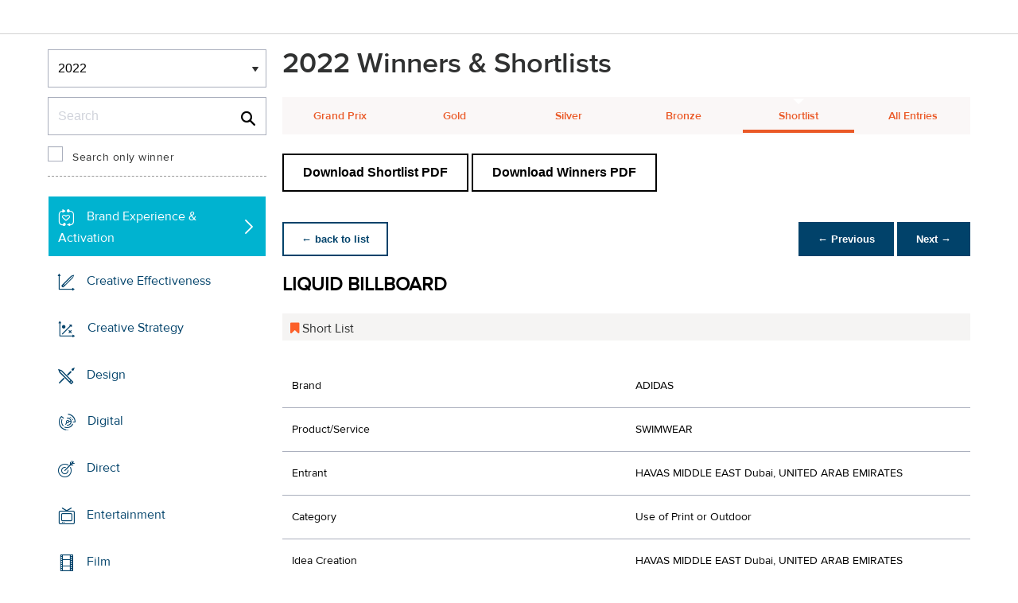

--- FILE ---
content_type: text/html;charset=UTF-8
request_url: https://www2.dubailynx.com/winners/2022/brand_experience/entry.cfm?entryid=259&award=99&order=0&direction=1
body_size: 32425
content:
<!doctype html>
<head>
<meta charset="UTF-8">
<meta http-equiv="X-UA-Compatible" content="IE=edge">
<title>Dubai Lynx 2023</title>
<!-- <meta name="viewport" content="width=device-width, initial-scale=1"> -->
<meta name="viewport" content="width=device-width, initial-scale=1, minimum-scale=1, maximum-scale=1" />
<meta http-equiv="Accept-CH" content="DPR, Width, Viewport-Width">
<meta property="og:title" content="Dubai Lynx - International Festival of Creativity" />
<meta property="og:type" content="article" />
<meta property="og:url" content="http://www2.dubailynx.com/winners/2022/brand_experience/entry.cfm?entryid=259&award=99&order=0&direction=1" />
<meta property="og:image" content="http://www2.dubailynx.com/assets/images/logo_opengraph.png" />
<meta property="og:site_name" content="Dubai Lynx - International Festival of Creativity" />
<link rel="stylesheet" href="/assets/font-awesome/css/font-awesome.min.css">
<!--[if IE 7]>
<link rel="stylesheet" href="/assets/scss/global/font-awesome/css/font-awesome-ie7.min.css">
<![endif]-->
<!--[if (gt IE 8) | (IEMobile)]><!-->
<link rel="stylesheet" href="/assets/grid/assets/stylesheets/unsemantic-grid-responsive.css" />
<!--<![endif]-->
<link rel="stylesheet" href="https://awards.dubailynx.com/layouts/assets/css/dl3-styles.min.css?v=1.4341">
<link rel="stylesheet" href="/assets/stylesheets/base.min.css?v=1.4341">
<!--[if gte IE 8]>
<link rel="stylesheet" href="/assets/stylesheets/ie8.min.css">
<![endif]-->
<script src="https://code.jquery.com/jquery-3.6.0.min.js" integrity="sha256-/xUj+3OJU5yExlq6GSYGSHk7tPXikynS7ogEvDej/m4=" crossorigin="anonymous"></script>
<script src="https://code.jquery.com/ui/1.13.2/jquery-ui.min.js" integrity="sha256-lSjKY0/srUM9BE3dPm+c4fBo1dky2v27Gdjm2uoZaL0=" crossorigin="anonymous"></script>
<link rel="stylesheet" href="https://code.jquery.com/ui/1.12.1/themes/base/jquery-ui.css">
<script type="text/javascript">var festival_ident = "dubai"; var festival_name = "Dubai Lynx";</script>
<meta name="google-site-verification" content="UXCfXPKsH7fJqa6cxrW69z0GwtjyPZ-rMJULImjtlHs" />
<!-- Google Tag Manager -->
<script>(function(w,d,s,l,i){w[l]=w[l]||[];w[l].push({'gtm.start':
new Date().getTime(),event:'gtm.js'});var f=d.getElementsByTagName(s)[0],
j=d.createElement(s),dl=l!='dataLayer'?'&l='+l:'';j.async=true;j.src=
'https://www.googletagmanager.com/gtm.js?id='+i+dl;f.parentNode.insertBefore(j,f);
})(window,document,'script','dataLayer','GTM-NBLJ');</script>
<!-- End Google Tag Manager -->
<script>var dispatch_base_url = ""</script>
<script src="/assets/javascripts/modernizr-2.6.2.min.js"></script>
</head>
<body>
<!-- Google Tag Manager (noscript) -->
<noscript><iframe src="https://www.googletagmanager.com/ns.html?id=GTM-NBLJ"
height="0" width="0" style="display:none;visibility:hidden"></iframe></noscript>
<!-- End Google Tag Manager (noscript) -->
<!--[if lt IE 8]>
<div class="blackout">
<p class="browsehappy">You are using an <strong>outdated</strong> browser. Please <a href="http://browsehappy.com/">upgrade your browser</a> to improve your experience.</p>
</div>
<![endif]-->
<div id="page"> 
<div class="site-container clearfix">
<!-- content -->
<!-- integrated from brochure -->
<header data-header class="[ c-header ]" >
<div data-header-inner class="[ c-header__inner ]">
<nav data-header-nav class="[ c-header__nav ]">
<div class="[ c-header__logo ]">
<a href="/" class="[ c-logo ]">
<img src='/assets/images/Dubai_Lynx_logo_no_date.png' class='[ c-logo__img c-logo__img--mobile ]' alt='' />
<img src='/assets/images/Dubai_Lynx_logo_no_date.png' class='[ c-logo__img c-logo__img--desktop ]' alt='' />
</a>
</div>
</nav>
</div>
</header>
<div class=" grid-container page-spacing mob-spacing">
<div class="grid-25 c-list c-list--space c-list--top">
<div class="subNav-wrap">
<form action="#" class="[ e-form ] winners-mob-menu">
<fieldset>
<legend class="[ u-hidden-visually ]">
<span class="[ e-form__legend-text ]">
Winners & Shortlists
</span>
</legend>
<div class="[ e-form__item ] u-padding-top-small u-padding-bottom-small " data-form-list="">
<div class="[ e-form__field e-form__field--select ]" data-form-field-wrapper="">
<label class="[ u-hidden-visually ]" for="yearselect">
Winners
</label>
<div class="[ e-form__field-select ]">
<select class="[ e-form__input ] sectionNavMobileSub" data-form-field="" name="yearselect" id="yearselect" onchange="fSectionNavSub(this)">
<option value="" selected="" disabled="">
Winners & Shortlists
</option>
<option value="/winners/2022/" selected>
2022
</option>	
<option value="/winners/2020_2021/" >
2020/21
</option>	
<option value="/winners/2019/" >
2019
</option>	
<option value="/winners/2018/" >
2018
</option>	
<option value="/winners/2017/" >
2017
</option>	
<option value="/winners/2016/" >
2016
</option>	
<option value="/winners/2015/" >
2015
</option>	
<option value="/winners/2014/" >
2014
</option>	
<option value="/winners/2013/" >
2013
</option>	
<option value="/winners/2012/" >
2012
</option>	
<option value="/winners/2011/" >
2011
</option>	
<option value="/winners/2010/" >
2010
</option>	
<option value="/winners/2009/" >
2009
</option>	
<option value="/winners/2008/" >
2008
</option>	
<option value="/winners/2007/" >
2007
</option>	
</select>
</div>
</div>
</div>
</fieldset>
</form>
<div class="u-margin-bottom-small desktop-only-show">
<div class="searchForm clearfix">
<form 
action="index.cfm" 
id="searchForm" 
name="searchForm" 
method="GET" 
class="e-form e-form--checkbox e-form--label-sm-font">
<div class=" c-filter__item e-form__item u-padding-bottom-tiny u-padding-top-none">
<div class=" e-form__field e-form__field--no-label " >
<label class=" e-form__label " for="input-search-1">Search</label>
<div class=" e-form__icon e-form__icon--search " >
<input class="input-fullWidth e-form__input " id="input-search-1" type="text" name="keywords" placeholder="Search" value="" maxlength="25">
</div>
</div>
</div>
<div class="[ e-form__item ] checkbox">
<div class="[ e-form__field e-form__field--checkbox ]" data-form-field-wrapper="">
<input class="[ e-form__input ]" style="margin-top:0;" type="checkbox" id="winners_only" name="winners_only" value="1" class="" >
<label class="[ e-form__label ]" for="winners_only">
Search only winner
</label>
</div>
</div>
</form>
</div>
</div>
<nav class="subNav-desktop c-list__inner u-padding-top-small u-padding-right-none u-padding-left-none clearfix">
<ul class="subNav c-list__list o-layout o-layout--flush">
<li class="c-list__item o-list-inline__item o-layout__item">
<a href="/winners/2022/brand_experience" title="Brand Experience & Activation" class="icon-experience spacing c-list__link c-link--icon-small c-link-icon-hover c-link-icon-hover--radius u-padding-top-small u-padding-bottom-small c-link-icon-hover--active">Brand Experience & Activation</a>
</li>
<li class="c-list__item o-list-inline__item o-layout__item">
<a href="/winners/2022/effectiveness" title="Creative Effectiveness" class="icon-effectiveness spacing c-list__link c-link--icon-small c-link-icon-hover c-link-icon-hover--radius u-padding-top-small u-padding-bottom-small ">Creative Effectiveness</a>
</li>
<li class="c-list__item o-list-inline__item o-layout__item">
<a href="/winners/2022/creative_strategy" title="Creative Strategy" class="icon-creative-strategy spacing c-list__link c-link--icon-small c-link-icon-hover c-link-icon-hover--radius u-padding-top-small u-padding-bottom-small ">Creative Strategy</a>
</li>
<li class="c-list__item o-list-inline__item o-layout__item">
<a href="/winners/2022/design" title="Design" class="icon-design spacing c-list__link c-link--icon-small c-link-icon-hover c-link-icon-hover--radius u-padding-top-small u-padding-bottom-small ">Design</a>
</li>
<li class="c-list__item o-list-inline__item o-layout__item">
<a href="/winners/2022/digital" title="Digital" class="icon-cyber spacing c-list__link c-link--icon-small c-link-icon-hover c-link-icon-hover--radius u-padding-top-small u-padding-bottom-small ">Digital</a>
</li>
<li class="c-list__item o-list-inline__item o-layout__item">
<a href="/winners/2022/direct" title="Direct" class="icon-direct spacing c-list__link c-link--icon-small c-link-icon-hover c-link-icon-hover--radius u-padding-top-small u-padding-bottom-small ">Direct</a>
</li>
<li class="c-list__item o-list-inline__item o-layout__item">
<a href="/winners/2022/entertainment" title="Entertainment" class="icon-entertainment spacing c-list__link c-link--icon-small c-link-icon-hover c-link-icon-hover--radius u-padding-top-small u-padding-bottom-small ">Entertainment</a>
</li>
<li class="c-list__item o-list-inline__item o-layout__item">
<a href="/winners/2022/film" title="Film" class="icon-film spacing c-list__link c-link--icon-small c-link-icon-hover c-link-icon-hover--radius u-padding-top-small u-padding-bottom-small ">Film</a>
</li>
<li class="c-list__item o-list-inline__item o-layout__item">
<a href="/winners/2022/film_craft" title="Film Craft" class="icon-film-craft spacing c-list__link c-link--icon-small c-link-icon-hover c-link-icon-hover--radius u-padding-top-small u-padding-bottom-small ">Film Craft</a>
</li>
<li class="c-list__item o-list-inline__item o-layout__item">
<a href="/winners/2022/glass" title="Glass: The Award For Change" class="icon-glass spacing c-list__link c-link--icon-small c-link-icon-hover c-link-icon-hover--radius u-padding-top-small u-padding-bottom-small ">Glass: The Award For Change</a>
</li>
<li class="c-list__item o-list-inline__item o-layout__item">
<a href="/winners/2022/gp4g" title="Grand Prix For Good" class="icon-gp4g spacing c-list__link c-link--icon-small c-link-icon-hover c-link-icon-hover--radius u-padding-top-small u-padding-bottom-small ">Grand Prix For Good</a>
</li>
<li class="c-list__item o-list-inline__item o-layout__item">
<a href="/winners/2022/health" title="Healthcare" class="icon-wellness spacing c-list__link c-link--icon-small c-link-icon-hover c-link-icon-hover--radius u-padding-top-small u-padding-bottom-small ">Healthcare</a>
</li>
<li class="c-list__item o-list-inline__item o-layout__item">
<a href="/winners/2022/industry_craft" title="Industry Craft" class="icon-industry-craft spacing c-list__link c-link--icon-small c-link-icon-hover c-link-icon-hover--radius u-padding-top-small u-padding-bottom-small ">Industry Craft</a>
</li>
<li class="c-list__item o-list-inline__item o-layout__item">
<a href="/winners/2022/integrated" title="Integrated" class="icon-integrated spacing c-list__link c-link--icon-small c-link-icon-hover c-link-icon-hover--radius u-padding-top-small u-padding-bottom-small ">Integrated</a>
</li>
<li class="c-list__item o-list-inline__item o-layout__item">
<a href="/winners/2022/mobile" title="Mobile" class="icon-mobile spacing c-list__link c-link--icon-small c-link-icon-hover c-link-icon-hover--radius u-padding-top-small u-padding-bottom-small ">Mobile</a>
</li>
<li class="c-list__item o-list-inline__item o-layout__item">
<a href="/winners/2022/media" title="Media" class="icon-media spacing c-list__link c-link--icon-small c-link-icon-hover c-link-icon-hover--radius u-padding-top-small u-padding-bottom-small ">Media</a>
</li>
<li class="c-list__item o-list-inline__item o-layout__item">
<a href="/winners/2022/outdoor" title="Outdoor" class="icon-outdoor spacing c-list__link c-link--icon-small c-link-icon-hover c-link-icon-hover--radius u-padding-top-small u-padding-bottom-small ">Outdoor</a>
</li>
<li class="c-list__item o-list-inline__item o-layout__item">
<a href="/winners/2022/pr" title="PR" class="icon-pr spacing c-list__link c-link--icon-small c-link-icon-hover c-link-icon-hover--radius u-padding-top-small u-padding-bottom-small ">PR</a>
</li>
<li class="c-list__item o-list-inline__item o-layout__item">
<a href="/winners/2022/press" title="Print & Publishing" class="icon-publishing spacing c-list__link c-link--icon-small c-link-icon-hover c-link-icon-hover--radius u-padding-top-small u-padding-bottom-small ">Print & Publishing</a>
</li>
<li class="c-list__item o-list-inline__item o-layout__item">
<a href="/winners/2022/radio" title="Radio & Audio" class="icon-radio spacing c-list__link c-link--icon-small c-link-icon-hover c-link-icon-hover--radius u-padding-top-small u-padding-bottom-small ">Radio & Audio</a>
</li>
<li class="c-list__item o-list-inline__item o-layout__item">
<a href="/winners/2022/social_and_influencer" title="Social & Influencer" class="icon-influencer spacing c-list__link c-link--icon-small c-link-icon-hover c-link-icon-hover--radius u-padding-top-small u-padding-bottom-small ">Social & Influencer</a>
</li>
<li class="c-list__item o-list-inline__item o-layout__item">
<a href="/winners/2022/special/" title="Special Awards" class="icon-award spacing c-list__link c-link--icon-small c-link-icon-hover c-link-icon-hover--radius u-padding-top-small u-padding-bottom-small ">Special Awards</a>
</li>
</ul>
</nav>
</div>
</div>
<div class="section-menu-mobile clearfix [ e-form__item ] " data-form-list="">
<div class="select-block clearfix [ e-form__field e-form__field--select ]" data-form-field-wrapper="">
<div class="mobile-grid-100 [ e-form__field-select ]">
<div class="[ e-form__field-select ]">
<select name="" id="" class="sectionNavMobile [ e-form__input ]" data-form-field="" onchange="fSectionNav(this)">
<option value="/winners/2022/brand_experience" >Brand Experience & Activation</option>
<option value="/winners/2022/effectiveness" >Creative Effectiveness</option>
<option value="/winners/2022/creative_strategy" >Creative Strategy</option>
<option value="/winners/2022/design" >Design</option>
<option value="/winners/2022/digital" >Digital</option>
<option value="/winners/2022/direct" >Direct</option>
<option value="/winners/2022/entertainment" >Entertainment</option>
<option value="/winners/2022/film" >Film</option>
<option value="/winners/2022/film_craft" >Film Craft</option>
<option value="/winners/2022/glass" >Glass: The Award For Change</option>
<option value="/winners/2022/gp4g" >Grand Prix For Good</option>
<option value="/winners/2022/health" >Healthcare</option>
<option value="/winners/2022/industry_craft" >Industry Craft</option>
<option value="/winners/2022/integrated" >Integrated</option>
<option value="/winners/2022/mobile" >Mobile</option>
<option value="/winners/2022/media" >Media</option>
<option value="/winners/2022/outdoor" >Outdoor</option>
<option value="/winners/2022/pr" >PR</option>
<option value="/winners/2022/press" >Print & Publishing</option>
<option value="/winners/2022/radio" >Radio & Audio</option>
<option value="/winners/2022/social_and_influencer" >Social & Influencer</option>
<option value="/winners/2022/special/" >Special Awards</option>
</select>
</div>
</div>
</div>
</div>
<div class="u-margin-bottom-small show-mobile-only search-bar">
<div class="searchForm clearfix">
<form
action="index.cfm"
id="searchForm"
name="searchForm"
method="GET"
class="e-form e-form--checkbox e-form--label-sm-font">
<div class=" c-filter__item e-form__item u-padding-bottom-tiny u-padding-top-none">
<div class=" e-form__field e-form__field--no-label " >
<label class=" e-form__label " for="input-search-2">Search</label>
<div class=" e-form__icon e-form__icon--search " >
<input class="input-fullWidth e-form__input " id="input-search-2" type="text" name="keywords" placeholder="Search" value="" maxlength="255">
</div>
</div>
</div>
<div class="[ e-form__item ] checkbox">
<div class="[ e-form__field e-form__field--checkbox ]" data-form-field-wrapper="">
<input class="[ e-form__input ]" style="margin-top:0;" type="checkbox" id="winners_only-1" name="winners_only-1" value="1" class="" >
<label class="[ e-form__label ]" for="winners_only-1">
Search only winner
</label>
</div>
</div>
</form>
</div>
</div>
<div class="grid-75 winners">
<div class="clearfix">
<div class="grid-100">
<div class="heading-intro intro-block clearfix">
<h1 class="heading">2022 Winners &amp; Shortlists</h1>
</div>
</div>
</div>
<div class="section-menu-mobile clearfix">
<div class="select-block clearfix">
<div class="mobile-grid-100 [ e-form__item ]" data-form-list="">
<div class="[ e-form__field e-form__field--select ]" data-form-field-wrapper="">
<label class="[ u-hidden-visually ]" for="input-name-5">
Winners
</label>
<div class="[ e-form__field-select ]">
<select data-form-field="" name="input-name-5" id="input-name-5" class="[ e-form__input ] sectionNavMobileSub dropdown-style show-menu-arrow" onchange="fSectionNavSub(this)">
<option value="index.cfm?award=1" >Grand Prix</option>
<option value="index.cfm?award=2">Gold</option>
<option value="index.cfm?award=3">Silver</option>
<option value="index.cfm?award=4">Bronze</option>
<option value="index.cfm?award=99" selected>Shortlist</option>
<option value="index.cfm?award=101" >All Entries</option>
</select>
</div>
</div>
</div>
</div>
</div>
<div class="grid-100 winnersHeader clearfix">
<div class="hide-mobile-only clearfix section-menu winners-tabs u-margin-bottom-small">
<div class="grid section-6"><a href="index.cfm?award=1" class="">Grand Prix</a></div>
<div class="grid section-6"><a href="index.cfm?award=2" class="">Gold</a></div>
<div class="grid section-6"><a href="index.cfm?award=3" class="">Silver</a></div>
<div class="grid section-6"><a href="index.cfm?award=4" class="">Bronze</a></div>
<div class="grid section-6"><a class="active" href="index.cfm?award=99">Shortlist</a></div>
<div class="grid section-6"><a href="index.cfm?award=101" class="last_nav_item ">All Entries</a></div>
</div>
</div>
<div class="grid-100 clearfix">
<div class="pdfBar u-margin-top-small u-margin-bottom-small clearfix">
<a class="c-btn c-btn--ghost-secondary" href="https://d2tlfce4un01ic.cloudfront.net/dubai/downloads/previous_winners/202209031832_3B31B84680824B4DB23B5B28C1922252_Dubai_Lynx_2022_Brand_Experience__Activation_Shortlist.pdf" target="_blank">
Download Shortlist PDF
</a>
<a class="c-btn c-btn--ghost-secondary" href="https://d2tlfce4un01ic.cloudfront.net/dubai/downloads/previous_winners/202217030942_155FE15F82D548EF950F7D395A450140_Dubai_Lynx_2022_Brand_Experience__Activation_Winners.pdf" target="_blank">
Download Winners PDF
</a>
</div>
</div>
<div class="grid-100 module-block clearfix">
<div class="clearfix">
<div class="pagingBar btn-group bottomSpace top-space u-margin-bottom clearfix">
<div class="first-child pull-left"><a class="c-btn c-btn--small c-btn--ghost-primary" href="index.cfm?award=99" title="back to list"> &larr; back to list</a></div>
<div class="pull-right">
<a class="c-btn c-btn--small c-btn--primary btnLeft" href="entry.cfm?entryid=1645&amp;award=99&amp;keywords=&amp;order=0&amp;direction=1">&larr; Previous</a>
<a class="c-btn c-btn--small c-btn--primary btnRight" href="entry.cfm?entryid=2348&amp;award=99&amp;keywords=&amp;order=0&amp;direction=1">Next &rarr;</a>
</div>
</div>
</div>
<div class="clearfix">
<div class="heading_container_winners clearfix">
<h2 class="winnersTitle">LIQUID BILLBOARD</h2>
<div class="clearfix">
<div class="list_prize_short heading_prize"><i class="fa fa-bookmark"></i> Short List</div>
</div>
</div>
<table border="0" cellspacing="0" cellpadding="0" class="thless-table c-table c-table--hover">
<tr><td class="win_label" valign="top">Brand</td><td class="win_credit">ADIDAS</td></tr>
<tr><td class="win_label" valign="top">Product/Service</td><td class="win_credit">SWIMWEAR</td></tr>
<tr><td class="win_label" valign="top">Entrant</td><td class="win_credit">HAVAS MIDDLE EAST Dubai, UNITED ARAB EMIRATES</td></tr>
<tr><td class="win_label" valign="top">Category</td><td class="win_credit">Use of Print or Outdoor</td></tr>
<tr>
<td class="win_label" valign="top">
Idea Creation 
</td>
<td class="win_credit_company">
HAVAS MIDDLE EAST Dubai, UNITED ARAB EMIRATES
</td>
</tr>
<tr>
<td class="win_label" valign="top">
PR 
</td>
<td class="win_credit_company">
RED HAVAS MIDDLE EAST Dubai, UNITED ARAB EMIRATES
</td>
</tr>
<tr>
<td class="win_label" valign="top">
Production 
</td>
<td class="win_credit_company">
JACK MORTON WORLDWIDE Dubai, UNITED ARAB EMIRATES
</td>
</tr>
</table>
<div class="winners-content">
<h4 class="win_subhead">Why is this work relevant for Brand Experience & Activation?</h4>
The Liquid Billboard was an immersive experience created to give every woman in Dubai an opportunity to find their comfort in the water by physically diving and becoming brand ambassadors for adidas's new inclusive swimwear collection.
<h4 class="win_subhead">Background</h4>
32% of women in the world don’t feel comfortable swimming in public. 
In the Middle East, that number rises to 88%. Because conventional swimwear is not made with them in mind. Resulting in fewer women wanting to pursue aquatic sports every year. Being raised in a society where swimming isn’t widely accepted as appropriate for women, they lack the motivation to step into water. In addition, being surrounded by ads with models and professional athletes has further deteriorated their body confidence
<h4 class="win_subhead">Describe the creative idea (20% of vote)</h4>
The world’s first swimmable billboard. Made to encourage every woman in Dubai to become ambassadors of adidas’s new inclusive swimwear collection, irrespective of their shapes, ethnicities, abilities or religion. 
By physically diving in, each woman became part of the global conversation.
<h4 class="win_subhead">Describe the strategy (20% of vote)</h4>
To inspire all women in MENA to feel confident in water, Adidas challenged sociocultural barriers preventing them from embracing water and turned water into a symbol of freedom, instead.
Through a movement that encouraged women to see water as a liberating space the brand brought women from all walks of life to inspire each other to break barriers and embrace water.
<h4 class="win_subhead">Describe the execution (30% of vote)</h4>
The 5-meter high and 3-meter deep that doubles as a fully usable swimming pool capable of holding 11500 gallons of water, was built in less than three weeks. 
The structure was fitted with special underwater cameras that transformed every woman’s experience into personalized adidas posters, and live-streamed every dive on the city’s largest digital display at Dubai Mall. 
Women who’ve only seen athletes and models on billboards, saw themselves celebrated the same way. Breaking down personal and societal barriers to finding their confidence in water.
<h4 class="win_subhead">List the results (30% of vote)</h4>
350 million total reach
$6 million earned media
60+ countries across 6 continents
</div>
<h3 class="win_subhead">Credits</h3>
<table class="c-table c-table--hover" width="100%;">
<tr class="widget-header">
<th class="win_label" valign="top">Name</th>
<th class="win_label" valign="top">Company</th>
<th class="win_label" valign="top">Role</th>
</tr>
<tr class="altBg">
<td data-th="Name" class="win_credit p5-r">Fabio Silveira</td>
<td data-th="Company" class="win_credit p5-r">Havas Middle East</td>
<td data-th="Position" class="win_credit">General Manager</td>
</tr>
<tr >
<td data-th="Name" class="win_credit p5-r">Joao Medeiros</td>
<td data-th="Company" class="win_credit p5-r">Havas Middle East</td>
<td data-th="Position" class="win_credit">Executive Creative Director</td>
</tr>
<tr class="altBg">
<td data-th="Name" class="win_credit p5-r">Adrian Mutescu</td>
<td data-th="Company" class="win_credit p5-r">Havas Middle East</td>
<td data-th="Position" class="win_credit">Strategy Director</td>
</tr>
<tr >
<td data-th="Name" class="win_credit p5-r">Carlos Nadal</td>
<td data-th="Company" class="win_credit p5-r">Havas Middle East</td>
<td data-th="Position" class="win_credit">Head of Growth</td>
</tr>
<tr class="altBg">
<td data-th="Name" class="win_credit p5-r">Paul O'Connor</td>
<td data-th="Company" class="win_credit p5-r">adidas</td>
<td data-th="Position" class="win_credit">Director Brand Communications and Sport Marketing MENA</td>
</tr>
<tr >
<td data-th="Name" class="win_credit p5-r">Arnaud JeanGirard</td>
<td data-th="Company" class="win_credit p5-r">adidas</td>
<td data-th="Position" class="win_credit">VP Brand adidas Emerging Markets</td>
</tr>
<tr class="altBg">
<td data-th="Name" class="win_credit p5-r">Amrith Gopinath</td>
<td data-th="Company" class="win_credit p5-r">adidas</td>
<td data-th="Position" class="win_credit">Senior Director Brand adidas MENA</td>
</tr>
<tr >
<td data-th="Name" class="win_credit p5-r">Arjun Saraswat</td>
<td data-th="Company" class="win_credit p5-r">adidas</td>
<td data-th="Position" class="win_credit">Senior Manager Brand Communications Emerging Markets</td>
</tr>
<tr class="altBg">
<td data-th="Name" class="win_credit p5-r">Giovanna Altomare</td>
<td data-th="Company" class="win_credit p5-r">adidas</td>
<td data-th="Position" class="win_credit">Manager Marketing Operations MENA</td>
</tr>
<tr >
<td data-th="Name" class="win_credit p5-r">Justine Dib</td>
<td data-th="Company" class="win_credit p5-r">Havas Middle East</td>
<td data-th="Position" class="win_credit">Account Manager</td>
</tr>
<tr class="altBg">
<td data-th="Name" class="win_credit p5-r">Anshuman Bhattacharya</td>
<td data-th="Company" class="win_credit p5-r">Havas Middle East</td>
<td data-th="Position" class="win_credit">Associate Creative Director</td>
</tr>
<tr >
<td data-th="Name" class="win_credit p5-r">Rodrigo Nakaza</td>
<td data-th="Company" class="win_credit p5-r">Havas Middle East</td>
<td data-th="Position" class="win_credit">Associate Creative Director</td>
</tr>
<tr class="altBg">
<td data-th="Name" class="win_credit p5-r">Jonathan Cruz</td>
<td data-th="Company" class="win_credit p5-r">Havas Middle East</td>
<td data-th="Position" class="win_credit">Art Director</td>
</tr>
<tr >
<td data-th="Name" class="win_credit p5-r">Moataz Safar</td>
<td data-th="Company" class="win_credit p5-r">Havas Middle East</td>
<td data-th="Position" class="win_credit">Content Manager</td>
</tr>
<tr class="altBg">
<td data-th="Name" class="win_credit p5-r">Ahmad Raslan</td>
<td data-th="Company" class="win_credit p5-r">Havas Middle East</td>
<td data-th="Position" class="win_credit">Content Creator</td>
</tr>
<tr >
<td data-th="Name" class="win_credit p5-r">Alessandro Candotti</td>
<td data-th="Company" class="win_credit p5-r">Havas Middle East</td>
<td data-th="Position" class="win_credit">Head of Social Media</td>
</tr>
<tr class="altBg">
<td data-th="Name" class="win_credit p5-r">Ozge Gulerman</td>
<td data-th="Company" class="win_credit p5-r">Havas Media Middle East</td>
<td data-th="Position" class="win_credit">Data &amp; Analytics Manager</td>
</tr>
<tr >
<td data-th="Name" class="win_credit p5-r">Razan Karim</td>
<td data-th="Company" class="win_credit p5-r">Red Havas Middle East</td>
<td data-th="Position" class="win_credit">Communications Director</td>
</tr>
<tr class="altBg">
<td data-th="Name" class="win_credit p5-r">Salma Malaeb</td>
<td data-th="Company" class="win_credit p5-r">Red Havas Middle East</td>
<td data-th="Position" class="win_credit">Communications Executive</td>
</tr>
<tr >
<td data-th="Name" class="win_credit p5-r">Claire Butler</td>
<td data-th="Company" class="win_credit p5-r">Jack Morton</td>
<td data-th="Position" class="win_credit">VP, Director of Production</td>
</tr>
<tr class="altBg">
<td data-th="Name" class="win_credit p5-r">Ruth Newman</td>
<td data-th="Company" class="win_credit p5-r">Jack Morton</td>
<td data-th="Position" class="win_credit">Associate Creative Producer</td>
</tr>
<tr >
<td data-th="Name" class="win_credit p5-r">George Gordon</td>
<td data-th="Company" class="win_credit p5-r">Jack Morton</td>
<td data-th="Position" class="win_credit">Project Assistant</td>
</tr>
<tr class="altBg">
<td data-th="Name" class="win_credit p5-r">Vox Haus</td>
<td data-th="Company" class="win_credit p5-r">Vox Haus</td>
<td data-th="Position" class="win_credit">Case Study audio design</td>
</tr>
<tr >
<td data-th="Name" class="win_credit p5-r">Burn Color Grading</td>
<td data-th="Company" class="win_credit p5-r">Burn Color Grading</td>
<td data-th="Position" class="win_credit">Case Study Colour Grading</td>
</tr>
<tr class="altBg">
<td data-th="Name" class="win_credit p5-r">João Paulo Xavier</td>
<td data-th="Company" class="win_credit p5-r">Freelancer</td>
<td data-th="Position" class="win_credit">Case Study Editor/motion graphi</td>
</tr>
</table>
<div class="win_subhead">
<strong>Links</strong>
</div>
<a href="https://adidas-liquidbillboard.case-study.online/" target="_blank">Supporting Webpage</a>
<br />
</div>
<div class="grid-100 u-padding-none">
<div class="pagingBar btn-group btn-group-bottom topSpace u-padding clearfix">
<div class="pull-right clearfix">
<a class="c-btn c-btn--small c-btn--primary btnLeft" href="entry.cfm?entryid=1645&amp;award=99&amp;keywords=&amp;order=0&amp;direction=1"> &larr; Previous</a>
<a class="c-btn c-btn--small c-btn--primary btnRight" href="entry.cfm?entryid=2348&amp;award=99&amp;keywords=&amp;order=0&amp;direction=1">Next &rarr; </a>
</div>
</div>
</div>
</div>
</div>
<script>
// // example: equalHeights($(".winners_item_list .block"));
// function equalHeights($divToEqualise){
// var $divHeight = $divToEqualise.height();
// console.log($divHeight);
// $divToEqualise.each(function() { 
// //Store the highest value
// if($(this).height() > $divHeight) {
// $divHeight = $(this).height();
// }
// $(this).css( 'height' , $divHeight);
// });
// $divToEqualise.each(function() { 
// $(this).css( 'height' , $divHeight);
// });
// }
// $(document).ready(function() {
// // equalHeights
// equalHeights($(".winners_item_list .block"));
// });
</script>
</div>
</div>
</div>
</div>
<script src="/assets/javascripts/plugins.js?v=1.4341" type="text/javascript"></script>
<script src="/assets/javascripts/main.js?v=1.4341" type="text/javascript"></script>
<script src="/assets/javascripts/app.js?v=1.4341" type="text/javascript"></script>
<!-- Begin Cookie Consent plugin by Silktide - http://silktide.com/cookieconsent -->
<!-- End Cookie Consent plugin -->
<script type="text/javascript">
$(function() {
$('.nyroModal').nyroModal({ closeOnClick: true, showCloseButton: false });
});
</script>
<!--[if (gte IE 6)&(lte IE 8)]>
<script
type="text/javascript"
src="/assets/javascripts/selectivizr-1.0.2/selectivizr.js">
</script>
<![endif]-->
<noscript>
<div class="blackout">
</div>
</noscript>
<div style="background-color :red; width: 100px; height: 1px; opacity: 0;" class="test-js-hook"></div>
<script>
var fbapplication_id="167378053467488";;
</script>
<script src="/assets/javascripts/social.js" type="text/javascript"></script>
<!-- Google Tag Manager -->
<noscript><iframe src="//www.googletagmanager.com/ns.html?id=GTM-NBLJ"
height="0" width="0" style="display:none;visibility:hidden"></iframe></noscript>
<script type="text/javascript">(function(w,d,s,l,i){w[l]=w[l]||[];w[l].push({'gtm.start':
new Date().getTime(),event:'gtm.js'});var f=d.getElementsByTagName(s)[0],
j=d.createElement(s),dl=l!='dataLayer'?'&l='+l:'';j.async=true;j.src=
'//www.googletagmanager.com/gtm.js?id='+i+dl;f.parentNode.insertBefore(j,f);
})(window,document,'script','dataLayer','GTM-NBLJ');</script>
<!-- End Google Tag Manager -->
<div class="page-content__footer">
<footer data-footer class="[ c-footer c-footer--master ]">
<div class="[ c-footer__inner ]">
<div class="[ o-layout ]">
<div class="[ o-layout__item ][ u-1/1@mobile u-1/1@tablet u-1/3@desktop ]">
<div class="[ c-footer__widget ]">
<h4 class="[ c-footer__widget-title ]">Social</h4>
<ul class="[ c-social ]">
<li class="[ c-social__item c-social__item--fb ]">
<a href='https://www.facebook.com/dubailynx/' class='[ c-social__link ][ icon-facebook ]' target='_blank' > <span class="[ c-social__label ]">Facebook</span>
</a> </li>
<li class="[ c-social__item c-social__item--tw ]">
<a href='https://twitter.com/dubailynx' class='[ c-social__link ][ icon-twitter ]' target='_blank' > <span class="[ c-social__label ]">Twitter</span>
</a> </li>
<li class="[ c-social__item c-social__item--gp ]">
<a href='https://plus.google.com/+dubailynx' class='[ c-social__link ][ icon-google ]' target='_blank' > <span class="[ c-social__label ]">Google+</span>
</a> </li>
<li class="[ c-social__item c-social__item--li ]">
<a href='https://www.linkedin.com/company/dubai-lynx' class='[ c-social__link ][ icon-linkedin ]' target='_blank' > <span class="[ c-social__label ]">LinkedIn</span>
</a> </li>
<li class="[ c-social__item c-social__item--in ]">
<a href='https://www.instagram.com/dubailynx/' class='[ c-social__link ][ icon-instagram ]' target='_blank' > <span class="[ c-social__label ]">Instagram</span>
</a> </li>
</ul>
</div>
</div>
</div>
</div>
</footer>
</div>
</body>
</html>


--- FILE ---
content_type: text/css
request_url: https://tags.srv.stackadapt.com/sa.css
body_size: -11
content:
:root {
    --sa-uid: '0-dc88a684-1860-5302-73a6-4ec6cf5c6483';
}

--- FILE ---
content_type: application/javascript
request_url: https://www2.dubailynx.com/assets/javascripts/main.js?v=1.4341
body_size: 40504
content:
// Avoid `console` errors in browsers that lack a console.
(function() {

    var method;
    var noop = function () {};
    var methods = [
        'assert', 'clear', 'count', 'debug', 'dir', 'dirxml', 'error',
        'exception', 'group', 'groupCollapsed', 'groupEnd', 'info', 'log',
        'markTimeline', 'profile', 'profileEnd', 'table', 'time', 'timeEnd',
        'timeStamp', 'trace', 'warn'
    ];
    var length = methods.length;
    var console = (window.console = window.console || {});

    while (length--) {
        method = methods[length];

        // Only stub undefined methods.
        if (!console[method]) {
            console[method] = noop;
        }
    }
}());


// DEBUG - SET TO 1 or TRUW TO SEE DEBUG
var showDebug = 1;
// DEBUG - SET TO 1 or TRUW TO SEE DEBUG


var BrowserDetect = {
    init: function () 
    {
        this.browser = this.searchString(this.dataBrowser) || "Other";
        this.version = this.searchVersion(navigator.userAgent) || this.searchVersion(navigator.appVersion) || "Unknown";
    },
    searchString: function (data) 
    {
        for (var i=0 ; i < data.length ; i++)   
        {
            var dataString = data[i].string;
            this.versionSearchString = data[i].subString;

            if (dataString.indexOf(data[i].subString) != -1)
            {
                return data[i].identity;
            }
        }
    },
    searchVersion: function (dataString) 
    {
        var index = dataString.indexOf(this.versionSearchString);
        if (index == -1) return;
        return parseFloat(dataString.substring(index+this.versionSearchString.length+1));
    },
    dataBrowser: 
    [
        { string: navigator.userAgent, subString: "Chrome",  identity: "Chrome" },
        { string: navigator.userAgent, subString: "MSIE",    identity: "Explorer" },
        { string: navigator.userAgent, subString: "Firefox", identity: "Firefox" },
        { string: navigator.userAgent, subString: "Safari",  identity: "Safari" },
        { string: navigator.userAgent, subString: "Opera",   identity: "Opera" }
    ]
};
BrowserDetect.init();


// $.getScript("includes/common_portable_scripts.js");
// $.getScript("includes/common_desktop_scripts.js");



////////////////////////////////////////
// COMMON PORTABLE START ///////////////
////////////////////////////////////////

//stored variables to be used in the below functions
var mobileNavSelectors = { 
	mobileBtn: $('#nav-open-btn'), 
	docHTML: $('html'),
	mainNavSelect: $('.js-main .lvl1 a'),
	backBtn: $('.back-btn'),
	panelSelec: $('.alt-nav-mobile'),
	// jsAccordion: $('.js-accordion .lvl1 a'),
	// jsAccordionLvl1: $('.js-accordion .lvl1'),
	jsAccordion: $('.sub-sections li a'),
	jsAccordionLvl1: $('.sub-sections li'),
	secretHitArea: $('.portable-site-cover'),
	mainMobNavigation: $('[role=main-mob-navigation]'),
	primaryContent: $('.primary-content li a'),
	backButton: $('.portable-back')
};

// $(document).ready(function(){
	//set the height of the right hand panel to the height of the webpage..
	//we might need to set a min height for the pages...
	// var bodyHeight = $('body').outerHeight();
	// mobileNavSelectors.mainMobNavigation.css('height', bodyHeight + 'px');
// });

//show's and hides the initial mobile navigation
mobileNavSelectors.mobileBtn.on('click', function( e ){
	e.preventDefault();
	if( !mobileNavSelectors.docHTML.hasClass('active-nav') )
	{
		mobileNavSelectors.docHTML.addClass('active-nav');
		$('html').removeClass('fixed-header-active'); // remove fixed header if active when resized to mobile..
	}
	portableHeightAdjust(); // test
});

//close the portable navigation
mobileNavSelectors.secretHitArea.on('click', function( e ){
	e.preventDefault();
	mobileNavSelectors.docHTML.removeClass('active-nav');
	$('html').removeClass('fixed-header-active'); // remove fixed header if active when resized to mobile..
	portableHeightAdjust();
});


mobileNavSelectors.primaryContent.on('click', function( e ){
	e.preventDefault();
	var which = $(this).attr('sub');
	// mobileNavSelectors.docHTML.addClass('active-' + which);
	$('.portable-section.' + which).addClass('active');
	portableHeightAdjust(which);
});

mobileNavSelectors.backButton.on('click', function( e ){
	e.preventDefault();
	$('.portable-section').removeClass('active');
	// var which = $(this).attr('sub');
	// mobileNavSelectors.docHTML.removeClass('active-' + which);
	portableHeightAdjust();
});


// var mobileHeightAdjust = function()
// {

// 	//this works out the sub level accordion height adjustments..
// 	var subSectionHeight = $('.active .sub-sections').outerHeight();
// 	var subSectionPagingBar = $('.portable-section .paging-bar').outerHeight();
// 	var subSectionSectionHeading = $('.portable-section .section-heading').outerHeight();
// 	var totalHeight = subSectionHeight + subSectionPagingBar + subSectionSectionHeading;
// 	// console.log(totalHeight);
// 	if( totalHeight >= 800)
// 	{
// 		$('#page').css({ 'height': totalHeight +'px' });
// 	}
// 	else
// 	{
// 		$('#page').css({ 'height': '750px' });
// 	}
// };



//



// if the .active-nav is present this applies to you!
// on click to open the portable navigation test the height and fix it.. if its not really small..

var defaultHeight 	= 0
, 	firstLevel 		= 0
, 	secondLevel 	= 0
, 	accordionOpen 	= 0
,	currentSection  = 0;

var portableHeightAdjust = function( which )
{
	//set current second section
	if ( which )
	{
		currentSection = which;
	}
	//default inital height to the first menu height
	defaultHeight = $('.js-container-to-measure').outerHeight();
	viewportHeight = $(window).height();
	if (defaultHeight < viewportHeight){
		defaultHeight = viewportHeight - 50;
	}


	//test if the portable navigation is actually open/being used
	var mobileNavOpen = $('.active-nav .portable-nav').length;
	// console.log("portable nav open" + mobileNavOpen);

	if( mobileNavOpen )
	{
		//check if the second level navigtion is open
		if( !$(".portable-section").hasClass('active'))
		{
			var firstLevel = true;
		}
		else
		{
			var secondLevel = true;
			if( $(".portable-section.active .sub-sections li").hasClass('active') )
			{
				var accordionOpen = true;
			}
		}
		if( firstLevel === true && secondLevel === 0 || secondLevel === undefined)
		{
			$('#page').css({ 'height': (defaultHeight + 50) + 'px' });
		}
		else if ( secondLevel === true && accordionOpen === true)
		{
			var totalHeight = secondLevelNavHeight();
			//set the second section navigation height only if its greater then the default height..
			if( totalHeight > defaultHeight)
			{
				$('#page').css({ 'height': (totalHeight + 50) + 'px' });
			}
		}
		else if( secondLevel === true && firstLevel === 0 || firstLevel === undefined )
		{
			//the bug is that which losses context
			var totalHeight = secondLevelNavHeight();
			//set the second section navigation height only if its greater then the default height..
			if( totalHeight > defaultHeight)
			{
				$('#page').css({ 'height': (totalHeight + 50) + 'px' });
			}
		}
	}
	else
	{
		$('#page').css({ 'height': 'auto' });
	}
	
	//returns the second level nav height on the opening of a sub menu or the actual section
	function secondLevelNavHeight()
	{
		var secondLevelListHeight = $(".portable-section" + "." + currentSection + " .sub-sections").outerHeight(false);
		var sectionHeading = $(".portable-section" + "." + currentSection + " .section-heading").outerHeight(false);
		var sectionTitle = $(".portable-section" + "." + currentSection + " .paging-bar").outerHeight(false);
		var secondLevelTotalHeight = secondLevelListHeight + sectionHeading + sectionTitle;	

		return secondLevelTotalHeight;
	}

}
















//show's and hides the next level of navigation
mobileNavSelectors.mainNavSelect.on('click', function(e){
	e.preventDefault();
	var which = $(this).data('js-menu');
	$('.' + which).addClass('active');
});

//the backbutton on the panels that slide in over the main mobile navigation
mobileNavSelectors.backBtn.on('click', function(e){
	e.preventDefault();
	$(this).parent().removeClass('active');

	$('#page').css({
		'height':'750px'
	});
});

//adds a class 'active' to create the accordion states on the lvl1 'li'

// jsAccordion: $('.sub-sections li a'),
// jsAccordionLvl1: $('.sub-sections li'),


$('.sub-sections .third-tier > a').on('click', function(e){
	e.preventDefault();
	$('.sub-sections li').not($(this)).removeClass('active');
	$(this).parent().toggleClass('active');
	portableHeightAdjust();
});

// hide and reveal info on mobile only
$('.mobile-reveal-hidden-info').on('click', function(e){
	e.preventDefault();
	var thisinfo = $(this);
	if( !thisinfo.hasClass('active') )
	{
		thisinfo.addClass('active');
	}
	else
	{
		thisinfo.removeClass('active');
	}
});

////////////////////////////////////////
// COMMON PORTABLE END /////////////////
////////////////////////////////////////


////////////////////////////////////////
// COMMON DESKTOP START ////////////////
////////////////////////////////////////



// FIXED HEADER DESKTOP
// adds a class of 'fixed-header-active' to the html when
// the window scrollTop is greater or equal to the main navigation offsetTop
// fixedHeader = {
// 	mainNavigation: $('.header-inner .main-navigation'),
// 	windowSelector: $(window),
// 	documentSelector: $(document),
// 	htmlSelector: $('html')
// };
// var mainNavigation = fixedHeader.mainNavigation;
// fixedHeader.windowSelector.on('scroll resize', function(){
// 	// alert('');
// 	var offset = mainNavigation.offset();

// 	// console.log(fixedHeader.documentSelector.scrollTop() >= offset.top);

// 	if( fixedHeader.documentSelector.scrollTop() >= offset.top)
// 		{
// 			fixedHeader.htmlSelector.addClass('fixed-header-active');
// 		}
// 		else
// 		{
// 			fixedHeader.htmlSelector.removeClass('fixed-header-active');
// 		}
// });

// ACCOMMODATION LIST FILTER AND LAZY LOADING
accommodationPage = {
	pageSelector : $('.grid-container'),
	accommodationList : $('#accommodation-list'),
	bodySelector : $('body')
};

/*
[Dom 7.12.2013 - They no longer want load on scroll]
var $window = $( window );

$.fn.isOnScreen = function(){
    var win = $(window);
    var viewport = {
        top : win.scrollTop(),
        left : win.scrollLeft()
    };
    viewport.right = viewport.left + win.width();
    viewport.bottom = viewport.top + win.height();
    var bounds = this.offset();
    bounds.right = bounds.left + this.outerWidth();
    bounds.bottom = bounds.top + this.outerHeight();
    return (!(viewport.right < bounds.left || viewport.left > bounds.right || viewport.bottom < bounds.top || viewport.top > bounds.bottom));
};

//filter values
filterVals = {
	total: 0,
	totalLoadedHotels: 0,
	hotelType: 0,
	starRating: 0,
	priceMin: 0,
	priceMax: 0
};
function accommodationLoader(){
	// console.log(total);
	$('.js-loader').append($('<div>').load('_accommodationGuide.cfm?totalCount=' + filterVals.totalLoadedHotels + '&type=' + filterVals.hotelType + '&stars=' + filterVals.starRating + '&priceMin=' + filterVals.priceMin + '&piceMax=' + filterVals.priceMax + '&sortBy=1', function(){
		filterVals.total = filterVals.total + 1;
	}));
};

//loading 
$(".loading-text-container").hide();
$(".loading-text-container").bind("ajaxSend", function(){
	$(this).fadeIn(1000);
}).bind("ajaxComplete", function(){
	$(this).fadeOut(1000);
});


if ( accommodationPage.pageSelector.hasClass('page-accommodation') )
{
//sof:: the accommodation script
	$window.on( "scroll", function() {
		// console.log('is on screen: ' + $('.footer-lvl2').isOnScreen())
		filterVals.totalLoadedHotels = $('.accommodation-list-item').length;
		filterVals.hotelType = $('.icon-check-sign').attr('rel');
		filterVals.starRating = $('.icon-star').length;
		filterVals.priceMin = $('[name="val1"]').val();
		filterVals.priceMax = $('[name="val2"]').val();

		// console.log(filterVals.starRating);
		// var elements = document.getElementsByTagName('li');
		// var count = elements.length;
		// console.log(totalLoadedHotels);
		if( $('.test-js-hook').isOnScreen() )
		{
			if( filterVals.total < 3 )
			{
				accommodationLoader();
			}
		}
	});
//eof:: the accommodation script
}
*/
//----====----====----====----====----====----====----====----====----====----
//----====----====----====----====----====----====----====----====----====----
//----====----====----====----====----====----====----====----====----====----
//----====----====----====----====----====----====----====----====----====----


//----====----====----====----====----====----====----====----====----====----
//----====----====----====----====----====----====----====----====----====----
//----====----====----====----====----====----====----====----====----====----
//----====----====----====----====----====----====----====----====----====----

// HOME PAGE MODULES
$(function(){
	if($('#page-home2').length){
		var hiddenInfo = $('.item-details');

		$('.module').each(function() {
			var thisHeight = $(this).find('.item-details').outerHeight(true);
			// $(this).find('.item-info').stop().animate({'margin-bottom': -thisHeight}, 500);
			
		});

		//on resize recalculate

		$('.module').on({
			mouseenter: function () {
				//stuff to do on mouse enter
				$(this).addClass('active');
				// remove this from here and use a variable that has been set outside of the hover (and is re-calculated on resize)
				var thisHeight = $(this).find('.item-details').outerHeight(true);
				var thisBlockHeight = $(this).outerHeight(true);
				$(this).find('.item-info').stop().animate({
					'margin-top': '0',
					'height': thisHeight + thisBlockHeight
				}, 500);


			},
			mouseleave: function () {
				//stuff to do on mouse leave
				$(this).removeClass('active');
				// remove this from here and use a variable that has been set outside of the hover (and is re-calculated on resize)
				var thisHeight = $(this).find('.item-details').outerHeight(true);
				$(this).find('.item-info').stop().animate({
					'margin-top': '0',
					'margin-bottom': -thisHeight
				}, 500);
			}
		});
	}
});

////////////////////////////////////////
// COMMON DESKTOP END //////////////////
////////////////////////////////////////





headerPreNav = {
	accountNavigation: $('.account-navigation'), //selector for the cta header navigation..
	accountNav: $('.account-navigation li a'),
	getNewsletter: $('.account-navigation li.get-newsletter a'), //selector for Get NewsLetter
	login: $('.account-navigation li [data-type="login-signup-box"]'), //selector for the login tab
	drawer: $('#top-drawer'), // the hidden drawer..
	accountNavLi: $('.account-navigation li'),
	emailSubscribeBox: $('.email-subscribe-box'), // selector for one of the two panels 1 - 2
	loginSignupBox: $('.login-signup-box'), // selector for one of the two panels 2 - 2 
	closeit: $('.closeit'),
	getnewsletterFormControlGroup: $('[name=getNewsletterForm] .control-group') //selector to target the control group for newsletter header form
};
headerPreNav.closeit.on('click', function( e ){
	e.preventDefault();
	headerPreNav.drawer.removeClass('active'); //remove active - close drawer
	headerPreNav.accountNav.removeClass('login-signup-box'); //remove remembered state
	headerPreNav.accountNav.removeClass('email-subscribe-box'); //remove remembered state
	headerPreNav.accountNavLi.removeClass('active'); //remove active button state
});
headerPreNav.login.on('click', function( e ){
	var content = $(this);
	if( BrowserDetect.browser == 'Explorer' && BrowserDetect.version <= 8 ){ return true; }
	else
	{
		e.preventDefault();
		Drawer( content );
		$(this).addClass('active');
	}
});
headerPreNav.getNewsletter.on('click', function( e ){
	var content = $(this);
	
	if( BrowserDetect.browser == 'Explorer' && BrowserDetect.version <= 8 ){ return true; }
	else
	{
		e.preventDefault();
		Drawer( content );
		$(this).addClass('active');
	}
});

function Drawer( content ) {

	headerPreNav.getnewsletterFormControlGroup.removeClass('error'); //if the error for the form is present when the user clicks the tab - it will be removed..

	//remove navigation active state
	headerPreNav.accountNav.removeClass('active'); //turn off the active states of certain buttons
	//which btn has been pressed.
	var accountBtn = content.data('type');

	//open one or the other
	if( accountBtn == 'email-subscribe-box' )
	{
		headerPreNav.loginSignupBox.hide();
		headerPreNav.emailSubscribeBox.show();
	}
	else
	{
		headerPreNav.loginSignupBox.show();
		headerPreNav.emailSubscribeBox.hide();
	}

	// console.log(accountBtn);
	//if the drawer is closed open the draw
	if( !headerPreNav.drawer.height() > 0 )
	{	
		headerPreNav.drawer.addClass('active'); //open the draw
		//add the active class to the current pressed button
		content.parent().addClass('active');
		// console.log("open the drawer");
		//add the current open state class
		content.addClass(accountBtn);
	}
	else if ( headerPreNav.drawer.height() > 0 ) // if the draw is already open
	{
		headerPreNav.accountNavLi.removeClass('active');
		if( headerPreNav.accountNav.hasClass('login-signup-box') || headerPreNav.accountNav.hasClass('email-subscribe-box') ) 
		{
			//now check if the last clicked is opened by checking if the button has a new class
			if( content.is('.login-signup-box, .email-subscribe-box') )
			{
				// alert("the button clicked has class")
				headerPreNav.drawer.removeClass('active'); //close the draw
				
				//reset all buttons
				headerPreNav.accountNav.removeClass('login-signup-box');
				headerPreNav.accountNav.removeClass('email-subscribe-box');
			} 
			else
			{
				//remove the class from both buttons
				//add back to the current "this"
				headerPreNav.accountNav.removeClass('login-signup-box');
				headerPreNav.accountNav.removeClass('email-subscribe-box');
				content.addClass(accountBtn);
				content.parent().addClass('active');
			}
		}
	}
}

function checkEmail(emailAddress) {
	var sQtext = '[^\\x0d\\x22\\x5c\\x80-\\xff]';
	var sDtext = '[^\\x0d\\x5b-\\x5d\\x80-\\xff]';
	var sAtom = '[^\\x00-\\x20\\x22\\x28\\x29\\x2c\\x2e\\x3a-\\x3c\\x3e\\x40\\x5b-\\x5d\\x7f-\\xff]+';
	var sQuotedPair = '\\x5c[\\x00-\\x7f]';
	var sDomainLiteral = '\\x5b(' + sDtext + '|' + sQuotedPair + ')*\\x5d';
	var sQuotedString = '\\x22(' + sQtext + '|' + sQuotedPair + ')*\\x22';
	var sDomain_ref = sAtom;
	var sSubDomain = '(' + sDomain_ref + '|' + sDomainLiteral + ')';
	var sWord = '(' + sAtom + '|' + sQuotedString + ')';
	var sDomain = sSubDomain + '(\\x2e' + sSubDomain + ')*';
	var sLocalPart = sWord + '(\\x2e' + sWord + ')*';
	var sAddrSpec = sLocalPart + '\\x40' + sDomain; // complete RFC822 email address spec
	var sValidEmail = '^' + sAddrSpec + '$'; // as whole string
	var reValidEmail = new RegExp(sValidEmail);
	if (reValidEmail.test(emailAddress)) {
	return true;
	}
	return false;
}

// SITE INTERACTIONS
$(function(){

	// PLACEHOLDER FIX FOR OLDER BROWSERS
	if(!Modernizr.input.placeholder){
		$('[placeholder]').focus(function() {
			var input = $(this);
			if (input.val() == input.attr('placeholder')) {
				input.val('');
				input.removeClass('placeholder');
			}
		}).blur(function() {
			var input = $(this);
			if (input.val() == '' || input.val() == input.attr('placeholder')) {
				input.addClass('placeholder');
				input.val(input.attr('placeholder'));
			}
		}).blur();
		$('[placeholder]').parents('form').submit(function() {
			$(this).find('[placeholder]').each(function() {
				var input = $(this);
				if (input.val() == input.attr('placeholder')) {
					input.val('');
				}
			})
		});
	};

	// SVG FALLBACK
	if (!Modernizr.svg) {
	    $('img[src$=".svg"]').each(function() {
	        $(this).attr('src', $(this).attr('src').replace('.svg', '.png'));
	    });
	}

	// BOOTSTRAP SELECT
	// if select is dropdown (blue styling)
	$('.selectpicker.dropdown-style').selectpicker({
		style: 'btn-terciary'
	});
	// if select is form element (grey styling)
	$('.selectpicker.select-style').selectpicker({
		style: 'btn-select'
	});	
	$('.bootstrap-select').addClass('dropdown');

	//for footer dropdown make it always dropup
	$(document).on('click', 'footer .selectpicker', function(){
		$(this).parent().removeClass('dropdown').addClass('dropup');
	});
	$(document).on('click', 'footer .bootstrap-select', function(){
		$(this).addClass('dropup');
	});
	$('footer .bootstrap-select').addClass('dropup');
	

	// FORCE EQUAL HEIGHT FOR ELEMENTS IN GROUP
	function equalHeight(group) {
		var tallest = 0;
		group.each(function() {
			$(this).height('auto');
			var thisHeight = $(this).height();
			if(thisHeight > tallest) {
				tallest = thisHeight;
			}
		});
		group.height(tallest);
	}

	// FORCE EQUAL MIN HEIGHT FOR ELEMENTS IN GROUP (used in cases where content grows when on mobile)
	function equalMinHeight(group) {
		var tallest = 0;
		group.each(function() {
			$(this).height('auto');
			var thisHeight = $(this).height();
			if(thisHeight > tallest) {
				tallest = thisHeight;
			}
		});
		// group.height(tallest);
		group.css('min-height', tallest);
	}

	// ACCORDIAN
	$('.accordianToggle').on('click',function(e) {
		e.preventDefault();
		var accordianParent = $(this).parent();
		var gridGrow = $('.grid-grow');
		if (accordianParent.hasClass('active')) {
			accordianParent.removeClass('active');
			if ($(this).hasClass('moreLess')) {
				$(this).text('More').addClass('btnDown').removeClass('btnUp');
			}
		} else {
			if ($(this).hasClass('listHeader')) {
				$('.listHeader').parent().removeClass('active');
				// SCROLL TO THIS SECTION
				$('html,body').animate({scrollTop: $(this).parent().parent().parent('.help-section').offset().top - 58}, 800);
			} else {
				$('.moreLess').text('More').addClass('btnDown').removeClass('btnUp').parent().removeClass('active');
				// SCROLL TO THIS SECTION
				$('html,body').animate({scrollTop: $(this).parent('.help-section').offset().top - 58}, 800);
			}
			accordianParent.addClass('active');
			if ($(this).hasClass('moreLess')) {
				$(this).text('Less').addClass('btnUp').removeClass('btnDown');
			}
		}
		if ($(window).width() > 767) {
			// FORCE GRID COLUMNS TO HAVE EQUAL HEIGHT
			equalHeight(gridGrow);
		}
	});

	// IMAGE SWITCHER (found on accommodation list and detail page)
	$(document).on('click', '.switcher-nav a', function(e){
		e.preventDefault();
		var selected = $(this).parent().parent().find('.imageCarousel .active').removeClass('active');
	    var images = selected.parent().children();
	    images.eq((images.index(selected) + 1) % images.length).addClass('active');
	});

	// BOOTSTRAP MODAL
	// $('.modal').modal({
	// 	backdrop: true,
	// 	show: false,
	// 	remote: true
	// });

	$('[data-toggle="modal"]').on('click', function(e){
		e.preventDefault();
		var remote = $(this).attr('data-remote');
		// console.log(remote);
		$('#modal .modal-body').load(remote, function(e){
			$('#modal').modal('show');
		});
	});

	// .load('modal.html',function(e){$('#modal').modal('show');});

	//Get newsletter header form valitation
	$("#get-newsletter-submit").on('click', function( e ){
		var emailAddress = document.getNewsletterForm.email_updates_email.value;
		if( !checkEmail(emailAddress) )
		{
			e.preventDefault();
			// alert('Error:: Styles need to be defined for the frontend only..');
			$(this).parent().parent().addClass('error');
		}
	});
	//login email validation..
	$("#headerLoginForm .loginVali").on('click', function( e ){
		var loginEmailAddress = document.headerLoginForm.email_register.value;
		if( !checkEmail(loginEmailAddress) )
		{
			e.preventDefault();
			$('#email_register').addClass('error');
			// Alison,
			// #email_register is for the form field 'email'
			// 'headerLoginForm' is to put the error on the form wrapper..
			// there was no control group here..
		}
		// console.log("Email test: " + loginEmailAddress);
	});



	// -----------------------------------------
	//			ACCOMMODATION
	// -----------------------------------------

	// Accommodation Star Filter
	$(".star-rating .rating span").on('click', function(e){
		//Set Hidden Val
		var v = $(this).attr("data-star-rating");
		$("#min_stars").val( v );
		$(".star-rating .rating span").each( function(index) {
			$(this).attr("data-star-rating") <= v ?
					$(this).addClass("icon-star").removeClass("icon-star-empty")
				: 	$(this).addClass("icon-star-empty").removeClass("icon-star");
		});
		fAccommLoadDelay();
	});

	//Accommodation Type Selection
	$(".accomType-hotelBtn").on('click', function(e){
		$("#show_hotels").val() == 1 ? 
				$("#show_hotels").val(0)
			: 	$("#show_hotels").val(1);
		$("#show_hotels").val() == 1 ? 
				$(".accomType-hotelBtn i").addClass("icon-check-sign").removeClass("icon-check-empty")
			: 	$(".accomType-hotelBtn i").addClass("icon-check-empty").removeClass("icon-check-sign");
		e.preventDefault();
		fAccommLoadDelay();
	});
	$(".accomType-aptBtn").on('click', function(e){
		$("#show_apts").val() == 1 ? 
				$("#show_apts").val(0)
			: 	$("#show_apts").val(1);
		$("#show_apts").val() == 1 ? 
				$(".accomType-aptBtn i").addClass("icon-check-sign").removeClass("icon-check-empty")
			: 	$(".accomType-aptBtn i").addClass("icon-check-empty").removeClass("icon-check-sign");
		e.preventDefault();
		fAccommLoadDelay();
	});

	// JSLIDER - Accommodation Price SLider	
	jQuery("#price_range").slider({
		from: 50,
		to: 150,
		step: 10,
		smooth: true,
		round: 0,
		dimension:" €",
		skin: "round_plastic",
		limits: false,
		onstatechange : function(val) { if ("accomLoad" in window) {clearTimeout(accomLoad)}; },
		//callback : function(val) { accomLoad = setTimeout('fLoadAccommListing()',2000); nAccomFilterReset = 1; }
		callback : function(val) { fAccommLoadDelay(); }
	});

	$(".accommodation_sort_by").on("change", function(e){ fAccommLoadDelay(); });

	//loading 
	$(".loading-text-container").hide();
	$(".loading-text-container").bind("ajaxSend", function(){
		$(this).fadeIn(1000);
	}).bind("ajaxComplete", function(){
		$(this).fadeOut(1000);
	});

	/*$(".accommodation_load_more").on('click', function(e){
		fLoadAccommListing();
		e.preventDefault();
	});*/

	$( document ).on( "click", "a.accommodation_load_more", function(e) {
		fLoadAccommListing();
		e.preventDefault();
	});

	

	// ----------------------------------------------
	// 	Press Releases + News Articles
	// ----------------------------------------------
	$(".article_year_selection a").on("click",function(e){
		y = $(this).attr("data-year");
		$(".month").hide(0,function() { $(".year_"+y).show(); });
		$(".article_year_selection a.active").removeClass("active");
		$(this).addClass("active");
		$(".article_year_selection select").val(y);
		e.preventDefault();
	});

	$(".article_year_selection select").on("change",function(e){
		y = $(".article_year_selection select").val();
		$(".month").hide(0,function() { $(".year_"+y).show(); });
		$(".article_year_selection a.active").removeClass("active");
		$(".article_year_selection a[data-year="+y+"]").addClass("active");
		e.preventDefault();
	});

	// MAIN NAVIGATION CLICK OR HOVER SCRIPTS
	var mainNavSelector = $('.mainNavItem');
	var mainNavSelectorActive = $('.mainNavItem.active');
	if( getParameterByName('navstyle') == 1 )
	{
		$('body').on('click', '.mainNavItem a', function(e){
			e.preventDefault();

			// console.log(mainNavSelectorActive.length)

			if(!$(this).parent().hasClass('active'))
			{
				mainNavSelector.removeClass('active');
				$(this).parent().addClass('active');
			}
			else
			{
				$(this).parent().removeClass('active');
			}

		});
		$(document).click(function(e){
			// console.log(e);
			if(!$(e.target).is('.mainNavItem a'))
			{
				mainNavSelector.removeClass('active');
			}
		});
	}
	else
	{
		
		$('body').on('click', '.mainNavItem > a', function(e){
			e.preventDefault();
		});

		hiConfig = {
			sensitivity: 6, // number = sensitivity threshold (must be 1 or higher)
			interval: 50, // number = milliseconds for onMouseOver polling interval
			timeout: 500, // number = milliseconds delay before onMouseOut
			over: function() {
				// console.log("over");
				mainNavSelector.removeClass('active');
				$(this).addClass('active');

				// work out the heights of the thing hoveredededededed...
				// work out the heights of the thing hoveredededededed...
				var maxHeight = 0;
				$('.mainNavItem.active section').each(function(){
					maxHeight = Math.max(maxHeight, $(this).outerHeight());
				})
				$('.mainNavItem.active section').css('height',maxHeight + "px");
				// work out the heights of the thing hoveredededededed...
				// work out the heights of the thing hoveredededededed...

			}, // function = onMouseOver callback (REQUIRED)
			out: function() { 
				// console.log("out");
				$(this).removeClass('active');
			} // function = onMouseOut callback (REQUIRED)
		}
		mainNavSelector.hoverIntent(hiConfig);	
	}

	// side border equal height ---> ONLY ON PAGE LOAD, not on page resize etc 
	var sideborder = $('.right-border');
	equalMinHeight(sideborder);
	
	// section menu widths different for different number of sections
	// if($('.section-menu')){
	// 	var sectionSelector = $('.section-menu .grid'),
	// 		howmany = sectionSelector.length,
	// 		sectionWidth = 100/howmany + '%';
	// 		// console.log('there are ' + howmany + ' sections, so they should be ' + sectionWidth + ' percent width');
	// 		sectionSelector.css('width', sectionWidth);
	// }


	// KEEP AT BOTTOM!
	// ADD CLASS TO SIGNIFY THAT LOAD IS COMPLETE
	$('html').addClass('js-loaded');

}); //doc ready:


// on change section-menu change url
function fGroupNav(cf) {
	var sURL = $(cf).val();
	if (sURL != "") location.href = sURL
}

function getParameterByName(name) {
	name = name.replace(/[\[]/, "\\\[").replace(/[\]]/, "\\\]");
	var regex = new RegExp("[\\?&]" + name + "=([^&#]*)"),
	results = regex.exec(location.search);
	return results == null ? "" : decodeURIComponent(results[1].replace(/\+/g, " "));
}


function fLoadAccommListing() {
	//alert("Load")
	nAccomFilterReset == 0 ? nAccomStartRow += 12 : nAccomStartRow = 1;
	$(".loading-text-container").show();
	if (nAccomFilterReset == 1) { $(".js-loader").html(""); };
	$(".accommodation_load_more").remove();
	$('.js-loader').append($('<div>').load(
		'/dispatch/ajax/accommodation_listing.cfm'
		, { "show_hotels":$("#show_hotels").val()
			, "show_apts":$("#show_apts").val()
			, "min_stars":$("#min_stars").val()
			, "price_range":$("#price_range").val()
			, "sort_by":$("#sort_by").val()
			, "start_row":nAccomStartRow
			, "per_page":nAccomPerPage
			, "dispatch_url":sDispatchUrl
		 }
		 ,function() { nAccomFilterReset = 0; $(".loading-text-container").hide(); }
		 )
	);
}

// Stops the current load wait and starts it again
function fAccommLoadDelay() {
	nAccomFilterReset = 1;
	$(".js-loader").html("");
	$(".loading-text-container").show();
	if ("accomLoad" in window) { clearTimeout(accomLoad) };
	accomLoad = setTimeout('fLoadAccommListing()',2000);
}


/// winners section equal heights on blocks
/* Thanks to CSS Tricks for pointing out this bit of jQuery
http://css-tricks.com/equal-height-blocks-in-rows/
It's been modified into a function called at page load and then each time the page is resized. One large modification was to remove the set height before each new calculation. */

equalheight = function(container){

var currentTallest = 0,
     currentRowStart = 0,
     rowDivs = new Array(),
     $el,
     topPosition = 0;
 $(container).each(function() {

   $el = $(this);
   $($el).height('auto')
   topPostion = $el.position().top;

   if (currentRowStart != topPostion) {
     for (currentDiv = 0 ; currentDiv < rowDivs.length ; currentDiv++) {
       rowDivs[currentDiv].height(currentTallest);
     }
     rowDivs.length = 0; // empty the array
     currentRowStart = topPostion;
     currentTallest = $el.height();
     rowDivs.push($el);
   } else {
     rowDivs.push($el);
     currentTallest = (currentTallest < $el.height()) ? ($el.height()) : (currentTallest);
  }
   for (currentDiv = 0 ; currentDiv < rowDivs.length ; currentDiv++) {
     rowDivs[currentDiv].height(currentTallest);
   }
 });
}

// $(window).on('load', function(){
	
  		
	
// });
	// //equal heights for winners blocks 
	// if ($('.winners_item_list').length){
	// 	equalheight('.winners_item_list .block');
	// }

$(window).on('resize', function(){
  	equalheight('.winners_item_list .block');
});

// $(window).load(function() {
// 	alert("alert your face");
// 	equalheight('.winners_item_list .block');
// });

$(window).on('load', function(){
	equalheight('.winners_item_list .block');
});

// $(window).on("load resize",function(){
// 	//equal heights for winners blocks 
// 	if ($('.winners_item_list').length){
// 		equalheight('.winners_item_list .block');
// 	}
// });


// ----------------------------------------------
// 	SPLASH JS








// ----------------------------------------------
// 	END OF: SPLASH JS
// ----------------------------------------------

// SEARCH PAGE 
// submit form on click of search icon too
$( ".search-container span" ).click(function() {
	$( "#search_page_form" ).submit();
});


/// WINNERS SECTION MENUS (mobile)

// on change section-menu change url
function fSectionNav(clf) {
	var sURL = $(clf).val();
	if (sURL != "") location.href = sURL
}

// on change section-menu second level change url
function fSectionNavSub(cl) {
	var sURL = $(cl).val();
	if (sURL != "") location.href = sURL
}


// Spikes Nights blocks 
if ($('.night-event-block').length){

	function resetActive(){
		$('.night-event-row').remove();
		$('.night-event-block a').removeClass('active');
	}
	
	function getLastBlock(){

		resetActive();
		// reset last block
		$('.night-event-block').removeClass('lastBlock');

		$('.night-event-block').each(function() {
			var nightBlock       = $(this);
			var nightBlockActive = $('.night-event-block a.active');
			var nightBlockWidth  = $('.night-event-block').outerWidth();
			var spaceRight       = ($('.night-events-section').width() - nightBlock.offset().left);	        
			// console.log('eventblock width = ' + nightBlockWidth + '. right space = ' + spaceRight);

			// if the space between right and block is less or equal to block width, it is the last block of that row
			if (spaceRight <= nightBlockWidth){
				$(this).addClass('lastBlock');
			}
		});
	}
	
    function insertNightRowBreaks(clickedBlock)
    {
    	// remove all rows
    	$('.night-event-row').remove();

    	// if the clicked block is the last one insert row after it
    	if (clickedBlock.parent().hasClass('lastBlock')){
			$('.night-event-block a.active').parent().after( "<div class='grid-100'><div class='night-event-row'></div></div>" );

			// console.log('i am active');
		// if the clicked block is not the last one, find it insert row after it
    	}else{
    		$('.night-event-block a.active').parent().nextAll('.lastBlock').first().after( "<div class='grid-100'><div class='night-event-row'></div></div>" );
    		// console.log('i am lazy');
    	}
    	
    	// load relevant info into row
    	$('.night-event-row').load('/dispatch/site_templates/includes/spikes-nights-info.cfm', { "article_id": $(clickedBlock).attr("data-article-id") });
    	       	       	                       	
    }

	$(document).on('click', '.night-event-block a', function(e){
		// only apply to anchors without the class 'see-more-block' 
		whatisit = $(this).attr('class');
		// console.log(whatisit);
		if (whatisit != 'see-more-block'){
			e.preventDefault();

			// remove 
			$('.night-event-row').remove();
			if(!$(this).hasClass('active'))
			{
				$('.night-event-block a').removeClass('active');
				$(this).addClass('active');

				insertNightRowBreaks($(this));
			}
			else
			{
				$(this).removeClass('active');
				$('.night-event-row').remove();
			}			
		}

	});


	// resizing
	if( BrowserDetect.version > 8 ){

        // $(window).resize(throttled);
        var resizeTimer; // Set resizeTimer to empty so it resets on page load

	    // On resize, run the function and reset the timeout
	    // 500 is the delay in milliseconds. Change as you see fit.
	    $(window).resize(function() {
	        clearTimeout(resizeTimer);
	        resizeTimer = setTimeout(getLastBlock, 750);
	        // insertNightRowBreaks($('.night-event-block'));
	        // getLastBlock();
	    });


	}
	
    getLastBlock();
    insertNightRowBreaks($('.night-event-block'));
}


// A function to enpand Filters on Mobile Devices

function ExpandFilter() {
	$('.programme-date-fltr h4').click(function(){
		$('.programme-date-fltr__list').slideToggle('slow');
	});

	$('.programme-type-fltr h4').click(function(){
		$('.programme-type-fltr__list').slideToggle('slow');
	});
  }
// /A function to enpand Filters on Mobile Devices


// if ($('.night-event-block').length){

//         function insertNightRowBreaks()
//         {
//         	// inset row break after active block
//         	$('.night-event-row').remove();
//         	$('.night-event-block a.active').parent().after( "<div class='night-event-row'></div>" );
        	                       	
//         }

// 		$(document).on('click', '.night-event-block a', function(e){
// 			e.preventDefault();
// 			// var clickedBlock = $(this);
// 			// 	$('.night-event-row').remove();
// 			// 	$('.night-event-block a').removeClass('active');	
// 			// // if this is active
// 			// if (clickedBlock.hasClass('active')){
// 			// 	// remove pre-existing row breaks and active states 
// 			// 	$('.night-event-row').remove();
// 			// 	$('.night-event-block a').removeClass('active');	
// 			// }else{
// 			// 	// if this is not already active, add active state and add row break
// 			// 	clickedBlock.addClass('active');
// 			// 	insertNightRowBreaks();
// 			// }
// 			$('.night-event-row').remove();
// 			if(!$(this).hasClass('active'))
// 			{
// 				$('.night-event-block a').removeClass('active');
// 				$(this).addClass('active');
// 				insertNightRowBreaks();
// 			}
// 			else
// 			{
// 				$(this).removeClass('active');
// 				$('.night-event-row').remove();
// 			}
// 		});


// 		if( BrowserDetect.version > 8 ){

// 	        // $(window).resize(throttled);
// 	        var resizeTimer; // Set resizeTimer to empty so it resets on page load

// 		    // On resize, run the function and reset the timeout
// 		    // 500 is the delay in milliseconds. Change as you see fit.
// 		    $(window).resize(function() {
// 		        clearTimeout(resizeTimer);
// 		        resizeTimer = setTimeout(insertNightRowBreaks, 750);
// 		    });

// 		    insertNightRowBreaks();
//     	}

// }
